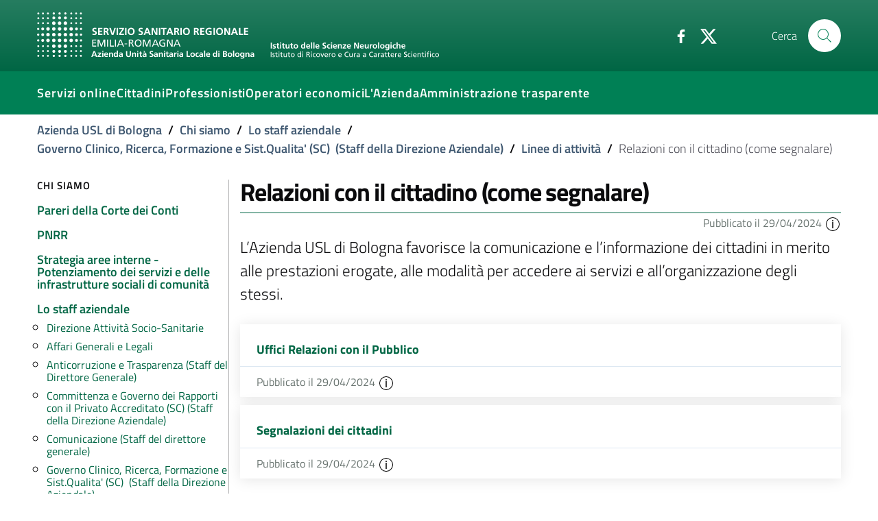

--- FILE ---
content_type: text/html;charset=utf-8
request_url: https://www.ausl.bologna.it/asl-bologna/staff/qa/linee-di-attivita/relazioni-con-il-cittadino
body_size: 43534
content:
<!DOCTYPE html>
<html xmlns="http://www.w3.org/1999/xhtml" lang="it" xml:lang="it">

<head><meta http-equiv="Content-Type" content="text/html; charset=UTF-8" />
  <title>Relazioni con il cittadino (come segnalare) — Azienda USL di Bologna</title>

  

  
    
        <meta charset="utf-8" />
        <meta name="viewport" content="width=device-width, initial-scale=1, shrink-to-fit=no" />

        <script>PORTAL_URL = 'https://www.ausl.bologna.it';</script>

        <link href="https://www.ausl.bologna.it/static/theme-assets/css/bootstrap-italia.min.css" rel="stylesheet" />

        <!-- Favicons -->
        <link rel="icon" href="https://www.ausl.bologna.it/static/theme-assets/assets/favicons/favicon.ico" />
        <link rel="icon" href="https://www.ausl.bologna.it/static/theme-assets/assets/favicons/favicon-32x32.png" sizes="32x32" type="image/png" />
        <link rel="icon" href="https://www.ausl.bologna.it/static/theme-assets/assets/favicons/favicon-16x16.png" sizes="16x16" type="image/png" />
        <link rel="mask-icon" href="https://www.ausl.bologna.it/static/theme-assets/assets/favicons/safari-pinned-tab.svg" color="#0066CC" />
        <link rel="apple-touch-icon" href="https://www.ausl.bologna.it/static/theme-assets/assets/favicons/apple-touch-icon.png" />

        <meta name="theme-color" content="#0066CC" />
    
</head><body id="visual-portal-wrapper" class="frontend icons-on portaltype-folder section-asl-bologna site-Plone subsection-staff subsection-staff-qa subsection-staff-qa-linee-di-attivita template-listing_view thumbs-on userrole-anonymous viewpermission-view" dir="ltr" data-base-url="https://www.ausl.bologna.it/asl-bologna/staff/qa/linee-di-attivita/relazioni-con-il-cittadino" data-view-url="https://www.ausl.bologna.it/asl-bologna/staff/qa/linee-di-attivita/relazioni-con-il-cittadino" data-portal-url="https://www.ausl.bologna.it" data-i18ncatalogurl="https://www.ausl.bologna.it/plonejsi18n" data-pat-pickadate="{&quot;date&quot;: {&quot;selectYears&quot;: 200}, &quot;time&quot;: {&quot;interval&quot;: 5 } }" data-pat-plone-modal="{&quot;actionOptions&quot;: {&quot;displayInModal&quot;: false}}">

    <header class="it-header-wrapper it-header-sticky">

      <div class="it-nav-wrapper">
        <!-- HEADER CENTER -->
        <div class="it-header-center-wrapper it-small-header bg-gradient-primary">
          <div class="container">
            <div class="row">
              <div class="col-12">
                <div class="it-header-center-content-wrapper">
                  <div class="it-brand-wrapper">
                    <a href="https://www.ausl.bologna.it">
                      <img src="https://www.ausl.bologna.it/static/theme-assets/assets/logo-bianco.svg" class="img-fluid mr-3 bo-logo-full bo-logo-full--default" />
                      <img src="https://www.ausl.bologna.it/static/theme-assets/assets/logo-bianco-mobile.png" class="img-fluid mr-3 bo-logo-full bo-logo-full--mobile" />
                      <img src="https://www.ausl.bologna.it/static/theme-assets/assets/logo-bianco-icona.png" class="img-fluid mr-3 bo-logo-icon" />

                    </a>

                    

                  </div>                  <!-- /it-brand-wrapper -->
                  <div class="it-right-zone">
                    <div class="it-socials d-none d-md-flex">
                      <ul>
                        <li>
                          <a href="http://www.facebook.com/pages/Azienda-USL-di-Bologna/161108907266658?v=page_getting_started#!/pages/Azienda-USL-di-Bologna/161108907266658?v=wall" aria-label="Facebook" target="_blank">
                            <svg class="icon">
                              <use xlink:href="https://www.ausl.bologna.it/++plone++auslbo.bootstrap.theme/sprite.svg#it-facebook"></use>
                            </svg>
                          </a>
                        </li>
                        <li>
                          <a href="http://twitter.com/AUSLBologna" aria-label="Twitter" target="_blank">
                            <svg class="icon">
                              <use xlink:href="https://www.ausl.bologna.it/++plone++auslbo.bootstrap.theme/sprite.svg#it-twitter"></use>
                            </svg>
                          </a>
                        </li>
                      </ul>
                    </div>

                    <div class="it-search-wrapper">
                      <span class="d-none d-md-block">Cerca</span>
                      <a class="search-link rounded-icon" aria-label="Cerca" href="https://www.ausl.bologna.it/search?from_section=asl-bologna/staff/qa/linee-di-attivita/relazioni-con-il-cittadino">
                        <svg class="icon">
                          <use xlink:href="https://www.ausl.bologna.it/++plone++auslbo.bootstrap.theme/sprite.svg#it-search"></use>
                        </svg>
                      </a>
                    </div>
                  </div>                  <!-- /it-right-zone -->
                </div>
              </div>
            </div>
          </div>
        </div>        <!-- /it-header-center-wrapper -->

        <!-- HEADER NAV -->
        <div class="it-header-navbar-wrapper" style="z-index:7;">
          <div class="container">
            <div class="row">
              <div class="col-12">
                <nav class="navbar navbar-expand-lg has-megamenu">
                  <button class="custom-navbar-toggler" type="button" aria-controls="nav10" aria-expanded="false" aria-label="Toggle navigation" data-target="#nav10">
                    <!-- <svg class="icon">
                      <use xlink:href="${portal_url}/++plone++auslbo.bootstrap.theme/sprite.svg#it-burger"></use>
                    </svg> -->
                    <div class="icon-burger"><span style="background:white"></span></div>
                  </button>
                  <div class="navbar-collapsable" id="nav10">
                    <div class="overlay"></div>
                    <div class="close-div sr-only">
                      <button class="btn close-menu" type="button">
                        <span class="it-close"></span>close
                      </button>
                    </div>
                    <div class="menu-wrapper">
                      <ul class="navbar-nav">
                        
                          <li class="nav-item dropdown megamenu ">
                            <a class="nav-link dropdown-toggle " href="#" title="" data-toggle="dropdown" aria-expanded="false">
                              
                              <span>Servizi online</span>
                              
                            </a>
                            <div class="dropdown-menu">
                              <div class="row max-height-col">
                                <div class="col-12 col-lg-4">
                                  <h2><strong>In evidenza</strong></h2>
<p><a href="https://opencup.cup2000.it/openCUP/index.htm">Prenotazioni e disdette</a></p>
<p><a href="https://screening.ausl.bologna.it/" title="Gestione online appuntamenti screening">Portale appuntamenti screening</a><a href="https://www.pagonlinesanita.it/"></a></p>
<p><a href="https://refertionline.ausl.bologna.it/">Immagini e referti</a></p>
<p><a href="https://prontocartella.bo.it/home">Cartelle cliniche</a></p>
<p><a href="https://www.ausl.bologna.it/form/das/dccm">Domanda per la conformità di diagnosi di disturbo di apprendimento (minori)</a></p>
<p><a href="https://www.ausl.bologna.it/form/das/dccad">Domanda per la conformità di diagnosi di disturbo di apprendimento (adulti)</a></p>
<p></p>
                                </div>
                                <div class="col-12 col-lg-4">
                                  <p><a href="https://www.ausl.bologna.it/form/com/svw" rel="noopener" target="_blank">Segnalazioni</a></p>
<p><a href="https://www.ausl.bologna.it/form/com/svwd" rel="noopener" target="_blank">Segnalazioni con delega</a> </p>
<p><a href="https://moduli.ausl.bologna.it/formazione/albo-docenti" rel="noopener" target="_blank">Iscrizione albo docenti esterni</a></p>
<p><a href="https://intranet-moduli.internal.ausl.bologna.it/formazione/albi-per-interni" rel="noopener" target="_blank">Iscrizione albo docenti interni</a></p>
<p><a href="https://www.ausl.bologna.it/form/com/rcp" rel="noopener">Patrocini</a></p>
                                </div>
                                <div class="col-12 col-lg-4">
                                  <p><a href="https://www.ausl.bologna.it/cit/sanita-on-line"><strong>Vai alla pagina completa dei servizi on line</strong></a></p>
<p></p>
<p></p>
<p><img alt="imma.png" class="image-richtext image-inline" height="" src="https://www.ausl.bologna.it/tema-auslbo/immagini/imma.png/@@images/ba890e78-6814-44b5-9627-eb7030c9228a.png" title="imma.png" width="" /></p>
                                </div>
                              </div>
                            </div>
                          </li>
                        
                          <li class="nav-item dropdown megamenu ">
                            <a class="nav-link dropdown-toggle " href="#" title="" data-toggle="dropdown" aria-expanded="false">
                              
                              <span>Cittadini</span>
                              
                            </a>
                            <div class="dropdown-menu">
                              <div class="row max-height-col">
                                <div class="col-12 col-lg-6">
                                  <p><strong>In evidenza</strong></p>
<p><a href="https://www.ausl.bologna.it/cit/prenotare-visite-pagare-il-ticket-e-richiedere-rimborsi">Prenotare, disdire, pagare, chiedere rimborsi per prestazioni sanitarie</a></p>
<p><a href="https://www.ausl.bologna.it/cit/vaccini">Vaccini</a></p>
<p><a href="https://www.ausl.bologna.it/cit/gravidanza-e-allattamento/gravidanza-a-rischio-ed-estensione-del-congedo-di-maternita">Richiesta gravidanza a rischio</a></p>
<p><a href="https://www.ausl.bologna.it/cit/cagm">Assistenza primaria ad attività oraria (ex Guardia Medica)</a></p>
<p><a href="https://www.ausl.bologna.it/asl-bologna/Dip/dei/dot">Donazione organi</a></p>
                                </div>
                                <div class="col-12 col-lg-6">
                                  <div>
<p><a href="https://bologna.lgrmedical.it">Protesica</a></p>
<p><a href="https://www.ausl.bologna.it/cit/libera-professione">Libera Professione</a></p>
</div>
<div>
<p><a href="https://www.ausl.bologna.it/cit/farm/farmacie-orari-di-apertura-e-turni-diurni-notturni">Farmacie</a></p>
<div>
<p><a href="https://www.ausl.bologna.it/cit/bandi-di-concorso">Concorsi</a></p>
</div>
<div>
<p><a href="https://trasparenza-gru.progetto-sole.it/exec/htmls/static/whrpx/pxtraspcv0.html?CODE=AUSLBO-DIR">Cerca Professionista AUSL</a></p>
</div>
<p><a href="https://www.ausl.bologna.it/cit">Tutte le informazioni</a></p>
</div>
                                </div>
                              </div>
                            </div>
                          </li>
                        
                          <li class="nav-item dropdown megamenu ">
                            <a class="nav-link dropdown-toggle " href="#" title="" data-toggle="dropdown" aria-expanded="false">
                              
                              <span>Professionisti</span>
                              
                            </a>
                            <div class="dropdown-menu">
                              <div class="row max-height-col">
                                <div class="col-12 col-lg-6">
                                  <div>
<p><strong>In evidenza</strong></p>
<p><a href="https://www.ausl.bologna.it/pro/npa">Le notizie per gli operatori AUSL</a></p>
<p><a href="https://portale-gru.progetto-sole.it/exec/" rel="noopener" target="_blank">Portale del Dipendente</a></p>
<p><a href="https://www.ausl.bologna.it/seztemi/sostenibilita/mobilita-aziendale" title="Spostarsi in modo sostenibile">Spostarsi in modo sostenibile</a></p>
</div>
<div>
<p></p>
</div>
                                </div>
                                <div class="col-12 col-lg-6">
                                  <div>
<div>
<p><a href="https://www.ausl.bologna.it/pro/posta-elettronica-aziendale-1/sistema-di-posta-elettronica-aziendale" title="Sistema di posta elettronica aziendale">Posta elettronica aziendale</a></p>
<p><a href="https://babel.ausl.bologna.it/" rel="noopener" target="_blank">Babel</a></p>
</div>
<div>
<p><a href="https://www.ausl.bologna.it/pro/grad">Graduatorie</a></p>
</div>
<p><a href="https://www.ausl.bologna.it/pro/for">Formazione</a></p>
</div>
<div>
<p><strong><a href="https://www.ausl.bologna.it/pro/professionisti-1">Tutti i contenuti per i professionisti (AUSL ed esterni)</a></strong></p>
</div>
<div>
<h6></h6>
</div>
                                </div>
                              </div>
                            </div>
                          </li>
                        
                          <li class="nav-item  ">
                            <a class="nav-link  " href="https://www.ausl.bologna.it/operatori-economici/" title="Bandi di gara, portale fornitori e altro" data-toggle="" aria-expanded="false">
                              
                              <span>Operatori economici</span>
                              
                            </a>
                            
                          </li>
                        
                          <li class="nav-item dropdown megamenu ">
                            <a class="nav-link dropdown-toggle " href="#" title="" data-toggle="dropdown" aria-expanded="false">
                              
                              <span>L'Azienda</span>
                              
                            </a>
                            <div class="dropdown-menu">
                              <div class="row max-height-col">
                                <div class="col-12 col-lg-6">
                                  <p><a href="https://www.ausl.bologna.it/asl-bologna/staff/agl/trasparenza/atti-generali/atti-amministrativi-generali" rel="noopener" target="_blank">Atto aziendale</a></p>
<p><a href="https://www.ausl.bologna.it/asl-bologna/staff/socs/socs-trasparenza/organigramma-statico/ORG.pdf" rel="noopener" target="_blank">Struttura aziendale</a></p>
<p><a href="https://www.ausl.bologna.it/asl-bologna">Chi siamo</a></p>
<p><strong><a href="http://www.isnb.it" title="Istituto delle Scienze Neurologiche (ISN) di Bologna">L'IRCCS Istituto delle Scienze Neurologiche (ISN) di Bologna</a></strong></p>
<p><a href="https://www.ausl.bologna.it/servt">Servizi sul territorio e Distretti</a></p>
<p><a href="https://www.ausl.bologna.it/asl-bologna/Dip">Dipartimenti di produzione</a></p>
<p><a href="https://www.ausl.bologna.it/asl-bologna/datr">Dipartimento assistenziale, tecnico e riabilitativo</a></p>
<p><a href="https://www.ausl.bologna.it/asl-bologna/dipartimenti-di-supporto">Dipartimenti di supporto</a></p>
<p><a href="https://www.ausl.bologna.it/asl-bologna/pnrr">PNRR</a></p>
<p><a href="https://www.ausl.bologna.it/asl-bologna/strategia-aree-interne-potenziamento-dei-servizi-e-delle-infrastrutture-sociali-di-comunita/strategia-aree-interne-potenziamento-dei-servizi-e-delle-infrastrutture-sociali-di-comunita">Strategia aree interne - Potenziamento dei servizi e delle infrastrutture sociali di comunità</a></p>
<p><a href="https://www.ausl.bologna.it/asl-bologna/pareri-della-corte-dei-conti">Pareri della Corte dei Conti</a></p>
<p></p>
                                </div>
                                <div class="col-12 col-lg-6">
                                  <p><a href="https://www.ausl.bologna.it/servt/distr/appennino-bolognese" rel="noopener" target="_blank" title="Appennino Bolognese"><strong>Appennino Bolognese</strong></a></p>
<p><strong><a href="https://www.ausl.bologna.it/servt/distr/citta-di-bologna" rel="noopener" target="_blank" title="Città di Bologna">Città di Bologna</a></strong></p>
<p><strong><a href="https://www.ausl.bologna.it/servt/distr/pianura-est" rel="noopener" target="_blank" title="Pianura Est">Pianura Est</a></strong></p>
<p><strong><a href="https://www.ausl.bologna.it/servt/distr/pianura-ovest" rel="noopener" target="_blank" title="Pianura Ovest">Pianura Ovest</a></strong></p>
<p><strong><a href="https://www.ausl.bologna.it/servt/distr/reno-lavino-e-samoggia" rel="noopener" target="_blank" title="Reno, Lavino e Samoggia">Reno, Lavino e Samoggia</a></strong></p>
<p><strong><a href="https://www.ausl.bologna.it/servt/distr/savena-idice" rel="noopener" target="_blank" title="Savena Idice">Savena Idice</a></strong></p>
<p></p>
<p><span>L’Azienda USL di Bologna promuove e tutela della salute della popolazione per consentire la migliore qualità di vita possibile, garantendo i livelli essenziali di assistenza secondo le normative nazionali e regionali. Concorre alla realizzazione della più vasta missione del Servizio Sanitario della Regione Emilia Romagna. </span><span>Il suo territorio comprende 45 comuni, per una popolazione di oltre 880.000 abitanti. Il bilancio annuale si aggira sui 2.1 miliardi di euro. Al suo interno sono impegnati oltre 9.500 professionisti.</span></p>
                                </div>
                              </div>
                            </div>
                          </li>
                        
                          <li class="nav-item  ">
                            <a class="nav-link  " href="https://www.ausl.bologna.it/amministrazione-trasparente" title="" data-toggle="" aria-expanded="false">
                              
                              <span>Amministrazione trasparente</span>
                              
                            </a>
                            
                          </li>
                        
                      </ul>
                    </div>
                  </div>
                </nav>
              </div>
            </div>
          </div>
        </div>
      </div>

    </header>
    

    <div id="header-separator"></div>
  
    <div class="container">
        <div class="row">
            <div class="col-12">
                <nav class="breadcrumb-container" aria-label="breadcrumb">
                    <ol class="breadcrumb">
                        
                            <li class="breadcrumb-item ">
                                <a href="https://www.ausl.bologna.it">Azienda USL di Bologna</a>
                                <span class="separator">/</span>
                            </li>
                        
                            <li class="breadcrumb-item ">
                                <a href="https://www.ausl.bologna.it/asl-bologna">Chi siamo</a>
                                <span class="separator">/</span>
                            </li>
                        
                            <li class="breadcrumb-item ">
                                <a href="https://www.ausl.bologna.it/asl-bologna/staff">Lo staff aziendale</a>
                                <span class="separator">/</span>
                            </li>
                        
                            <li class="breadcrumb-item ">
                                <a href="https://www.ausl.bologna.it/asl-bologna/staff/qa">Governo Clinico, Ricerca, Formazione e Sist.Qualita' (SC)  (Staff della Direzione Aziendale)</a>
                                <span class="separator">/</span>
                            </li>
                        
                            <li class="breadcrumb-item ">
                                <a href="https://www.ausl.bologna.it/asl-bologna/staff/qa/linee-di-attivita">Linee di attività</a>
                                <span class="separator">/</span>
                            </li>
                        
                            <li class="breadcrumb-item active">
                                Relazioni con il cittadino (come segnalare)
                                
                            </li>
                        
                    </ol>
                </nav>
            </div>
        </div>
    </div>
<div class="container">
      <div class="row">
        <div class="col-12" id="theme-above-main"></div>
      </div>
    </div><main>
      <div class="container">
        <div class="row">
          <div class="d-none d-lg-block col-lg-3">
            <div class="sidebar-wrapper border-right mr-1" id="theme-sidenav">
      
        
<div class="portletWrapper" id="portletwrapper-706c6f6e652e6c656674636f6c756d6e0a636f6e746578740a2f506c6f6e650a6e617669676174696f6e" data-portlethash="706c6f6e652e6c656674636f6c756d6e0a636f6e746578740a2f506c6f6e650a6e617669676174696f6e">

    <div class="navigation-wrapper">
    <h3 class="no_toc">Chi siamo</h3>

    <div class="sidebar-linklist-wrapper">
    <div class="link-list-wrapper">
            
        <ul class="link-list">
            



<li>

    

        <a href="https://www.ausl.bologna.it/asl-bologna/pareri-della-corte-dei-conti" title="" class="list-item list-item-state--published medium ">

             

            

            <span>Pareri della Corte dei Conti</span>
        </a>
        

    
</li>

<li>

    

        <a href="https://www.ausl.bologna.it/asl-bologna/pnrr" title="Attuazione misure PNRR: informazioni sintetiche di pubblicizzazione" class="list-item list-item-state--published medium ">

             

            

            <span>PNRR</span>
        </a>
        

    
</li>

<li>

    

        <a href="https://www.ausl.bologna.it/asl-bologna/strategia-aree-interne-potenziamento-dei-servizi-e-delle-infrastrutture-sociali-di-comunita" title="ex PNRR M5 C3 I1.1.1" class="list-item list-item-state--published medium ">

             

            

            <span>Strategia aree interne - Potenziamento dei servizi e delle infrastrutture sociali di comunità</span>
        </a>
        

    
</li>

<li>

    

        <a href="https://www.ausl.bologna.it/asl-bologna/staff" title="" class="list-item list-item-state--published medium medium ">

             

            

            <span>Lo staff aziendale</span>
        </a>
        
            <ul class="link-sublist link-sublist-level--1">
                



<li>

    

        <a href="https://www.ausl.bologna.it/asl-bologna/staff/dass" title="" class="list-item list-item-state--published ">

             

            

            <span>Direzione Attività Socio-Sanitarie</span>
        </a>
        

    
</li>

<li>

    

        <a href="https://www.ausl.bologna.it/asl-bologna/staff/agl" title="" class="list-item list-item-state--published ">

             

            

            <span>Affari Generali e Legali</span>
        </a>
        

    
</li>

<li>

    

        <a href="https://www.ausl.bologna.it/asl-bologna/staff/at" title="" class="list-item list-item-state--published ">

             

            

            <span>Anticorruzione e Trasparenza (Staff del Direttore Generale)</span>
        </a>
        

    
</li>

<li>

    

        <a href="https://www.ausl.bologna.it/asl-bologna/staff/csa" title="" class="list-item list-item-state--published ">

             

            

            <span>Committenza e Governo dei Rapporti con il Privato Accreditato (SC) (Staff della Direzione Aziendale)</span>
        </a>
        

    
</li>

<li>

    

        <a href="https://www.ausl.bologna.it/asl-bologna/staff/comunicazione-staff-del-direttore-generale" title="" class="list-item list-item-state--published ">

             

            

            <span>Comunicazione (Staff del direttore generale)</span>
        </a>
        

    
</li>

<li>

    

        <a href="https://www.ausl.bologna.it/asl-bologna/staff/qa" title="" class="list-item list-item-state--published medium ">

             

            

            <span>Governo Clinico, Ricerca, Formazione e Sist.Qualita' (SC)  (Staff della Direzione Aziendale)</span>
        </a>
        
            <ul class="link-sublist link-sublist-level--2">
                



<li>

    

        <a href="https://www.ausl.bologna.it/asl-bologna/staff/qa/linee-di-attivita" title="" class="list-item list-item-state--published medium ">

             

            

            <span>Linee di attività</span>
        </a>
        
            <ul class="link-sublist link-sublist-level--3">
                



<li>

    

        <a href="https://www.ausl.bologna.it/asl-bologna/staff/qa/linee-di-attivita/relazioni-con-il-cittadino" title="L’Azienda USL di Bologna favorisce la comunicazione e l’informazione dei cittadini in merito alle prestazioni erogate, alle modalità per accedere ai servizi e all’organizzazione degli stessi." class="list-item list-item-state--published medium active ">

             

            

            <span>Relazioni con il cittadino (come segnalare)</span>
        </a>
        

    
</li>

<li>

    

        <a href="https://www.ausl.bologna.it/asl-bologna/staff/qa/linee-di-attivita/sistema-gestione-qualita" title="" class="list-item list-item-state--published ">

             

            

            <span>Sistema Gestione Qualità</span>
        </a>
        

    
</li>

<li>

    

        <a href="https://www.ausl.bologna.it/asl-bologna/staff/qa/linee-di-attivita/telemedicina-1" title="" class="list-item list-item-state--published ">

             

            

            <span>Telemedicina</span>
        </a>
        

    
</li>




            </ul>
        

    
</li>

<li>

    

        <a href="https://www.ausl.bologna.it/asl-bologna/staff/qa/trasparenza" title="UO Governo Clinico, Ricerca, Formazione e Sist.Qualita' (SC)" class="list-item list-item-state--published ">

             

            

            <span>Trasparenza</span>
        </a>
        

    
</li>

<li>

    

        <a href="https://www.ausl.bologna.it/asl-bologna/staff/qa/archivio-certificazioni" title="" class="list-item list-item-state--published ">

             

            

            <span>Archivio certificazioni</span>
        </a>
        

    
</li>




            </ul>
        

    
</li>

<li>

    

        <a href="https://www.ausl.bologna.it/asl-bologna/staff/governo-dei-percorsi-specialistici" title="" class="list-item list-item-state--published ">

             

            

            <span>Governo dei percorsi specialistici</span>
        </a>
        

    
</li>

<li>

    

        <a href="https://www.ausl.bologna.it/asl-bologna/staff/mlrm" title="" class="list-item list-item-state--published ">

             

            

            <span>Medicina Legale e Risk Management (Staff della Direzione Aziendale)</span>
        </a>
        

    
</li>

<li>

    

        <a href="https://www.ausl.bologna.it/asl-bologna/staff/lp" title="" class="list-item list-item-state--published ">

             

            

            <span>Libera Professione (SC)</span>
        </a>
        

    
</li>

<li>

    

        <a href="https://www.ausl.bologna.it/asl-bologna/staff/pec" title="" class="list-item list-item-state--published ">

             

            

            <span>Programmazione e Controllo</span>
        </a>
        

    
</li>

<li>

    

        <a href="https://www.ausl.bologna.it/asl-bologna/staff/pep" title="" class="list-item list-item-state--published ">

             

            

            <span>Servizio di Prevenzione e Protezione (SC)</span>
        </a>
        

    
</li>

<li>

    

        <a href="https://www.ausl.bologna.it/asl-bologna/staff/sia" title="" class="list-item list-item-state--published ">

             

            

            <span>Sistemi Informativi Aziendali</span>
        </a>
        

    
</li>

<li>

    

        <a href="https://www.ausl.bologna.it/asl-bologna/staff/socs" title="" class="list-item list-item-state--published ">

             

            

            <span>Sviluppo Organizzativo e Gestione operativa (SC) (Staff della Direzione Aziendale)</span>
        </a>
        

    
</li>

<li>

    

        <a href="https://www.ausl.bologna.it/asl-bologna/staff/governo-dei-percorsi-di-screening" title="" class="list-item list-item-state--published ">

             

            

            <span>Governo dei percorsi di screening</span>
        </a>
        

    
</li>




            </ul>
        

    
</li>




        </ul>
    </div>    
    </div>
    </div>


</div>


      
    </div>
          </div>
          <div class="col-12 col-lg-9" id="theme-content">

          

          <header>
            <div id="viewlet-above-content-title"><span id="social-tags-body" style="display: none" itemscope="" itemtype="http://schema.org/WebPage">
  <span itemprop="name">Relazioni con il cittadino (come segnalare)</span>
  <span itemprop="description">L’Azienda USL di Bologna favorisce la comunicazione e l’informazione dei cittadini in merito alle prestazioni erogate, alle modalità per accedere ai servizi e all’organizzazione degli stessi.</span>
  <span itemprop="url">https://www.ausl.bologna.it/asl-bologna/staff/qa/linee-di-attivita/relazioni-con-il-cittadino</span>
  <span itemprop="image">https://www.ausl.bologna.it/logo.png</span>
</span>

</div>
            
              <h1 class="documentFirstHeading">Relazioni con il cittadino (come segnalare)</h1>

            
            <div id="viewlet-below-content-title">
    <div class="bo-below-title">
        <div class="bo-below-title_nav">
            <a href="#" data-toggle="modal" data-target="#sidenav-modal" class="d-lg-none">
                
  <svg class="icon icon-sm icon-primary">
       <use xlink:href="https://www.ausl.bologna.it/++plone++auslbo.bootstrap.theme/sprite.svg#it-folder"></use>
  </svg>

                <span>Navigazione</span>
            </a>
        </div>
        <div class="bo-below-title_date">
            <small class="primary-color-c1">
                Pubblicato il
                    29/04/2024
                
                
                <span role="button" data-trigger="hover" data-toggle="popover" data-content="Creato il: &lt;em&gt;03/04/2024&lt;/em&gt;&lt;br /&gt;Ultima modifica il: &lt;em&gt;17/05/2024&lt;/em&gt;" data-html="true">
                    
  <svg class="icon icon-sm">
       <use xlink:href="https://www.ausl.bologna.it/++plone++auslbo.bootstrap.theme/sprite.svg#it-info-circle"></use>
  </svg>

                </span>
            </small>
        </div>
    </div>
</div>

            
              <div class="documentDescription description">L’Azienda USL di Bologna favorisce la comunicazione e l’informazione dei cittadini in merito alle prestazioni erogate, alle modalità per accedere ai servizi e all’organizzazione degli stessi.</div>

            
          </header>

          <div id="viewlet-above-content-body">



   
</div>
          <div id="content-core">
            
      

        

        
          
            
              <div class="entries">
                
                  
                    
                      <div class="card-wrapper card-space">
                        <div class="card card-bg no-after">


                          <div class="card-body pb-2">
                            <div class="card-body-wrapper">
                              <div>
                              <h5 class="card-title">

                                <a href="https://www.ausl.bologna.it/asl-bologna/staff/qa/linee-di-attivita/relazioni-con-il-cittadino/uffici-relazioni-con-il-pubblico" class="contenttype-folderishdocument state-published url" title="Apri pagina">
                                  Uffici Relazioni con il Pubblico
                                  </a>
                              </h5>

                              

                              


                              
                              </div>

                              

                             </div>


                            

                          </div>
                          <div class="card-footer px-4 py-2">

                            <small class="primary-color-c1">
                                
                                Pubblicato il 29/04/2024
                                
                                
                            <span role="button" data-trigger="hover" data-toggle="popover" data-content="Creato il: &lt;em&gt;03/04/2024&lt;/em&gt;&lt;br /&gt;Ultima modifica il: &lt;em&gt;18/02/2025&lt;/em&gt;" data-html="true">
                              
  <svg class="icon icon-sm">
       <use xlink:href="https://www.ausl.bologna.it/++plone++auslbo.bootstrap.theme/sprite.svg#it-info-circle"></use>
  </svg>

                            </span>
                          </small>


                        </div>


                      </div>
                    </div>
                  
                
              
                  
                    
                      <div class="card-wrapper card-space">
                        <div class="card card-bg no-after">


                          <div class="card-body pb-2">
                            <div class="card-body-wrapper">
                              <div>
                              <h5 class="card-title">

                                <a href="https://www.ausl.bologna.it/asl-bologna/staff/qa/linee-di-attivita/relazioni-con-il-cittadino/segnalazioni-dei-cittadini" class="contenttype-folderishdocument state-published url" title="Apri pagina">
                                  Segnalazioni dei cittadini
                                  </a>
                              </h5>

                              

                              


                              
                              </div>

                              

                             </div>


                            

                          </div>
                          <div class="card-footer px-4 py-2">

                            <small class="primary-color-c1">
                                
                                Pubblicato il 29/04/2024
                                
                                
                            <span role="button" data-trigger="hover" data-toggle="popover" data-content="Creato il: &lt;em&gt;03/04/2024&lt;/em&gt;&lt;br /&gt;Ultima modifica il: &lt;em&gt;28/05/2025&lt;/em&gt;" data-html="true">
                              
  <svg class="icon icon-sm">
       <use xlink:href="https://www.ausl.bologna.it/++plone++auslbo.bootstrap.theme/sprite.svg#it-info-circle"></use>
  </svg>

                            </span>
                          </small>


                        </div>


                      </div>
                    </div>
                  
                
              
            </div>

            

    <!-- Navigation -->


  






          

          
            
          

        
      

    
  
          </div>
          <div id="viewlet-below-content-body">



    <div class="visualClear"><!-- --></div>

    <div class="documentActions">
        

        

    </div>

</div>

          
        
        <div id="viewlet-below-content">




</div>
      <footer id="portal-footer-wrapper">
      <div class="row">
	<div class="col-xs-12">
		

	</div>
</div>



    </footer></div>

        </div>
      </div>
    </main><div id="theme-footer">
  <footer class="it-footer border-top">
    <div class="it-footer-main">

      <!-- NAV -->
      <section class="border-white primary-bg-a6">
        <div class="container pt-4">

        

          <div class="row footer_area_1">
            
              <div class="col-lg-4 col-md-4 col-sm-2 pb-2">
                <h4>
                  <a href="#" title="">Per i cittadini</a>
                </h4>
                <div class="link-list-wrapper">
                  <ul class="link-list">
                    <li>
                      <a class="list-item text-truncate" title="" href="https://www.ausl.bologna.it/cit/bandi-di-concorso">Bandi di concorso</a>
                    </li>
                    <li>
                      <a class="list-item text-truncate" title="" href="https://www.ausl.bologna.it/cit/cp/gama">Auto Mutuo Aiuto</a>
                    </li>
                    <li>
                      <a class="list-item text-truncate" title="" href="https://www.ausl.bologna.it/guida-ai-servizi">Guida ai servizi dell'Azienda USL di Bologna</a>
                    </li>
                    <li>
                      <a class="list-item text-truncate" title="" href="https://www.ausl.bologna.it/privacy">Privacy policy e protezione del dato personale</a>
                    </li>
                  </ul>
                </div>
              </div>
            
              <div class="col-lg-4 col-md-4 col-sm-2 pb-2">
                <h4>
                  <a href="#" title="">Contatti</a>
                </h4>
                <div class="link-list-wrapper">
                  <ul class="link-list">
                    <li>
                      <a class="list-item text-truncate" title="Posta elettronica certificata" href="https://www.ausl.bologna.it/pec">PEC</a>
                    </li>
                    <li>
                      <a class="list-item text-truncate" title="Relazioni con il cittadino" href="https://www.ausl.bologna.it/asl-bologna/staff/qa/linee-di-attivita/relazioni-con-il-cittadino">URP</a>
                    </li>
                    <li>
                      <a class="list-item text-truncate" title="" href="mailto:sportello.telefonico@ausl.bologna.it">Sportello informativo</a>
                    </li>
                    <li>
                      <a class="list-item text-truncate" title="" href="https://www.ausl.bologna.it/ufficio-stampa">Ufficio stampa</a>
                    </li>
                    <li>
                      <a class="list-item text-truncate" title="" href="https://www.ausl.bologna.it/asl-bologna/staff/comunicazione-staff-del-direttore-generale/redazione-internet">Redazione multimediale</a>
                    </li>
                  </ul>
                </div>
              </div>
            
              <div class="col-lg-4 col-md-4 col-sm-2 pb-2">
                <h4>
                  <a href="#" title="">Segnalazioni</a>
                </h4>
                <div class="link-list-wrapper">
                  <ul class="link-list">
                    <li>
                      <a class="list-item text-truncate" title="" href="https://www.ausl.bologna.it/form/com/svw">Elogi, reclami, suggerimenti</a>
                    </li>
                  </ul>
                </div>
              </div>
            
          </div>
        </div>
      </section>

      <!-- LOGO -->
      <section>
        <div class="container">
          <div class="row clearfix">
            <div class="col-md-6 col-sm-12">
              <div class="it-brand-wrapper">
                <a href="https://www.ausl.bologna.it">
                   <img src="https://www.ausl.bologna.it/static/theme-assets/assets/logo-bianco.svg" class="img-fluid" />

                    </a>
                  </div>
                </div>
                <div class="col-md-6 col-sm-12">
                  <div class="mt-4 text-right">
                    <div>
                      <strong>Sede Legale:</strong> Via Castiglione, 29 - 40124 Bologna</div>
                    <div>
                      <strong>Tel.</strong> +39.051.6225111</div>
                    <div>
                      <strong>Codice fiscale e Partita Iva</strong> 02406911202</div>
                  </div>
                </div>
              </div>

              <div class="row footer_area_2">
                
                  <div class="col-12 pb-2">
                    <div class="link-list-wrapper">
                      <ul class="link-list">
                        <li>
                          <a class="list-item text-truncate" title="" href="https://www.ausl.bologna.it/privacy/informative-sul-trattamento-dei-dati-personali-1/informative-di-carattere-generale/Informativa%20consultazione%20sito%20web%20pdfA.pdf">Cookie policy</a>
                        </li>
                        <li>
                          <a class="list-item text-truncate" title="" href="https://albonline.ausl.bologna.it/">Albo informatico</a>
                        </li>
                        <li>
                          <a class="list-item text-truncate" title="" href="https://www.ausl.bologna.it/amministrazione-trasparente/aep/tipologie-procedimento/procedimenti-amministrativi-istanza-di-parte">Come fare per...</a>
                        </li>
                        <li>
                          <a class="list-item text-truncate" title="" href="https://www.ausl.bologna.it/cit/cp/scu">Servizio civile</a>
                        </li>
                        <li>
                          <a class="list-item text-truncate" title="" href="https://www.ausl.bologna.it/cit/urc1/cds">Carta dei servizi</a>
                        </li>
                        <li>
                          <a class="list-item text-truncate" title="" href="https://www.ausl.bologna.it/cit/lazienda-usl-di-bologna-sui-social">L'AUSL sui social</a>
                        </li>
                        <li>
                          <a class="list-item text-truncate" title="" href="https://www.ausl.bologna.it/asl-bologna/pnrr">PNRR</a>
                        </li>
                      </ul>
                    </div>
                  
                </div>


              </div>
            

          </div>



  

  

<a href="#" aria-hidden="true" data-attribute="back-to-top" class="back-to-top">
  <svg class="icon icon-light">
    <use xlink:href="https://www.ausl.bologna.it/++plone++auslbo.bootstrap.theme/sprite.svg#it-arrow-up"></use>
  </svg>
</a>

	


      </section></div>




</footer></div>
    <script>window.__PUBLIC_PATH__ = 'https://www.ausl.bologna.it/static/theme-assets/fonts'</script>
    <script src="https://www.ausl.bologna.it/static/theme-assets/js/bootstrap-italia.bundle.min.js"></script>
    
    <script src="https://www.ausl.bologna.it/++plone++auslbo.bootstrap.theme/shame.js"></script>


    <div class="modal fade" tabindex="-1" role="dialog" id="sidenav-modal">
      <div class="modal-dialog" role="document">
        <div class="modal-content">
          <div class="modal-header">
            <h5 class="modal-title">Navigazione</h5>
            <button class="close" type="button" data-dismiss="modal" aria-label="Close">
              <svg class="icon">
                  <use xlink:href="https://www.ausl.bologna.it/++plone++auslbo.bootstrap.theme/sprite.svg#it-close"></use>
              </svg>
            </button>              
          </div>
          <div class="modal-body">
            <p>QUI LA NAV</p>
          </div>
          <div class="modal-footer">
          </div>
        </div>
      </div>
    </div>    
     
</body></html>